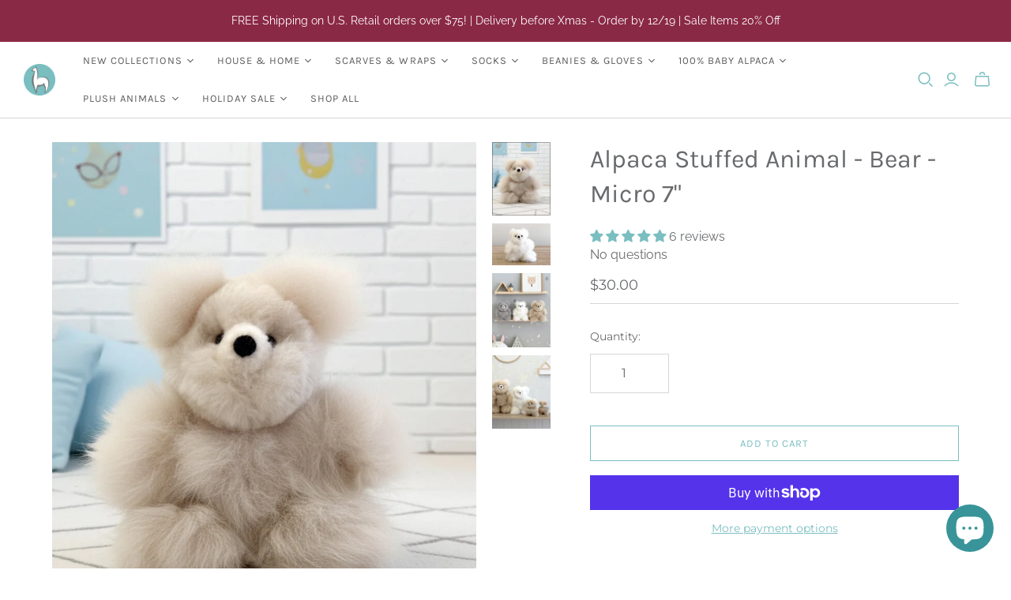

--- FILE ---
content_type: text/javascript
request_url: https://limits.minmaxify.com/shupaca-wholesale-alpaca.myshopify.com?v=117&r=20240528234942
body_size: 9574
content:
!function(a){if(!a.minMaxify&&-1==location.href.indexOf("checkout.shopify")){var t=a.minMaxifyContext||{},e=a.minMaxify={shop:"shupaca-wholesale-alpaca.myshopify.com",cart:null,cartLoadTryCount:0,customer:t.customer,feedback:function(a){if(0!=i.search(/\/(account|password|checkouts|cache|\d+\/)/)){var t=new XMLHttpRequest;t.open("POST","https://admin.minmaxify.com/report"),t.send(location.protocol+"//"+e.shop+i+"\n"+a)}},guarded:function(a,t){return function(){try{var i=t&&t.apply(this,arguments),n=a.apply(this,arguments);return t?n||i:n}catch(a){console.error(a);var r=a.toString();-1==r.indexOf("Maximum call stack")&&e.feedback("ex\n"+(a.stack||"")+"\n"+r)}}}},i=a.location.pathname;e.guarded((function(){var t,n,r,c,o,s=a.jQuery,l=a.document,m={btnCheckout:"[name=checkout],[href='/checkout'],[type=submit][value=Checkout],[onclick='window.location\\=\\'\\/checkout\\''],form[action='/checkout'] [type=submit],.checkout_button,form[action='/cart'] [type=submit].button-cart-custom,.btn-checkout,.checkout-btn,.button-checkout,.rebuy-cart__checkout-button,.gokwik-checkout",lblCheckout:"[name=checkout]",btnCartQtyAdjust:".cart-item-decrease,.cart-item-increase,.js--qty-adjuster,.js-qty__adjust,.minmaxify-quantity-button,.numberUpDown > *,.cart-item button.adjust,.cart-wrapper .quantity-selector__button,.cart .product-qty > .items,.cart__row [type=button],.cart-item-quantity button.adjust,.cart_items .js-change-quantity,.ajaxcart__qty-adjust,.cart-table-quantity button",divCheckout:".additional-checkout-buttons,.dynamic-checkout__content,.cart__additional_checkout,.additional_checkout_buttons,.paypal-button-context-iframe,.additional-checkout-button--apple-pay,.additional-checkout-button--google-pay",divDynaCheckout:"div.shopify-payment-button,.shopify-payment-button > div,#gokwik-buy-now",fldMin:"",fldQty:"input[name=quantity]",fldCartQty:"input[name^='updates['],.cart__qty-input,[data-cart-item-quantity]",btnCartDrawer:"a[href='/cart'],.js-drawer-open-right",btnUpdate:"[type=submit][name=update],.cart .btn-update"},u=0,p={name:""},f=2e4,d={NOT_VALID_MSG:"Order not valid",CART_UPDATE_MSG:"Cart needs to be updated",CART_AUTO_UPDATE:"Item Quantities in your Cart have been updated.  Please refresh:",CART_UPDATE_MSG2:'Cart contents have changed, you must click "Update cart" before proceeding.',VERIFYING_MSG:"Verifying",VERIFYING_EXPANDED:"Please wait while we verify your cart.",PREVENT_CART_UPD_MSG:"\n\n"};function h(){return(new Date).getTime()}Object.assign;function y(a,t){try{setTimeout(a,t||0)}catch(e){t||a()}}function g(a){return a?"string"==typeof a?l.querySelectorAll(a):a.nodeType?[a]:a:[]}function v(a,t){var e,i=g(a);if(i&&t)for(e=0;e<i.length;++e)t(i[e]);return i}function b(a,t){var e=a&&l.querySelector(a);if(e)return t?"string"==typeof t?e[t]:t(e):e}function x(a,t){if(s)return s(a).trigger(t);v(a,(function(a){a[t]()}))}function A(a,t,e){try{if(s)return s(a).on(t,e)}catch(a){}v(a,(function(a){a.addEventListener(t,e)}))}function S(a,t){var e=l.createElement("div");e.innerHTML=a;var i=e.childNodes;if(i){if(!t)return i[0];for(;i.length;)t.appendChild(i[0]);return 1}}function _(a){var t=a.target;try{return(t.closest||t.matches).bind(t)}catch(a){}}function M(){}e.showMessage=function(a){if(G())return(e.closePopup||M)(),!0;var t=L.messages||L.getMessages();if(++u,a&&(e.prevented=h()),!e.showPopup||!e.showPopup(t[0],t.slice(1))){for(var i="",n=0;n<t.length;++n)i+=t[n]+"\n";alert(i),r&&x(m.btnUpdate,"click")}return a&&(a.stopPropagation&&a.stopPropagation(),a.preventDefault&&a.preventDefault()),!1};var k='.minmaxify-p-bg { top: 0; left: 0; width: 100%; height: 100%; z-index: 2147483641; overflow: hidden; position: fixed; background: rgb(11, 11, 11, 0.8); opacity: 0.2; } .minmaxify-p-bg.minmaxify-a { transition: opacity 0.15s ease-out; opacity: 1; display: block; } \n.minmaxify-p-wrap { top: 0; left: 0; width: 100%; height: 100%; display: table; z-index: 2147483642; position: fixed; outline: none !important; -webkit-backface-visibility: hidden; pointer-events: none; }\n.minmaxify-p-wrap > div { display: table-cell; vertical-align: middle; }\n.minmaxify-p { opacity: .5; color: black; background-color: white; padding: 18px; max-width: 500px; margin: 18px auto; width: calc(100% - 36px); pointer-events: auto; border: solid white 1px; overflow: auto; max-height: 95vh; } .minmaxify-p.minmaxify-a { opacity: 1; transition: all 0.25s ease-in; border-width: 0px; }\n.minmaxify-ok { display: inline-block; padding: 8px 20px; margin: 0; line-height: 1.42; text-decoration: none; text-align: center; vertical-align: middle; white-space: nowrap; border: 1px solid transparent; border-radius: 2px; font-family: "Montserrat","HelveticaNeue","Helvetica Neue",sans-serif; font-weight: 400;font-size: 14px;text-transform: uppercase;transition:background-color 0.2s ease-out;background-color: #7abdc0; color: white; min-width: unset; }\n.minmaxify-ok:after { content: "OK"; }\n.minmaxify-close { font-style: normal; font-size: 28px; font-family: Arial, Baskerville, monospace; overflow: visible; background: transparent; border: 0; -webkit-appearance: none; display: block; outline: none; padding: 0 0 0 10px; box-shadow: none; margin-top: -10px; opacity: .65; }\n.minmaxify-p button { user-select: none; -webkit-user-select: none; cursor: pointer; float:right; width: unset; }\n.minmaxify-close:hover, .minmaxify-close:focus { opacity: 1; }\n.minmaxify-p ul { padding-left: 2rem; margin-bottom: 2rem; }';function w(a){if(d.locales){var t=(d.locales[e.locale]||{})[a];if(void 0!==t)return t}return d[a]}var C,T={messages:[w("VERIFYING_EXPANDED")],equalTo:function(a){return this===a}},L=T;function O(a){return t?t.getItemLimits(e,a):{}}function I(){return t}function G(){return L.isOk&&!r&&I()||"force"==L.isOk||n}function E(){location.pathname!=i&&(i=location.pathname);try{if(I()&&!n){!function(){var a=e.cart&&e.cart.items;if(!a)return;v(m.fldCartQty,(function(t){for(var e=0;e<a.length;++e){var i=a[e],n=t.dataset;if(i.key==n.lineId||t.id&&-1!=t.id.search(new RegExp("updates(_large)?_"+i.id,"i"))||n.index==e+1){var r=O(i);r.min>1&&!r.combine&&(t.min=r.min),r.max&&(t.max=r.max),r.multiple&&!r.combine&&(t.step=r.multiple);break}}}))}(),v(m.divDynaCheckout,(function(a){a.style.display="none"}));var t=function(t){var e,n;if(!e){if(!n)try{n=decodeURIComponent(i||location.href||"")}catch(a){n=""}if(!((n=n.split("/")).length>2&&"products"==n[n.length-2]))return;e=n[n.length-1]}var r=(a.ShopifyAnalytics||{}).meta||{},c={handle:e,sku:""},o=r.product,s=r.selectedVariantId;if(!o){var l=b("#ProductJson-product-template");if(l)try{o=l._product||JSON.parse(l.dataset.product||l.textContent)}catch(a){}}if(o){c.product_description=o.description,c.product_type=o.type,c.vendor=o.vendor,c.price=o.price,c.product_title=o.title,c.product_id=o.id;var m=o.variants||[],u=m.length;if(s||1==u)for(var p=0;p<u;++p){var f=m[p];if(1==u||f.id==s){c.variant_title=f.public_title,c.sku=f.sku,c.grams=f.weight,c.price=f.price||o.price,c.variant_id=f.id,c.name=f.name,c.product_title||(c.product_title=f.name);break}}}return c}();if(t){var r=b(m.fldQty);!function(t,e){function i(a,t){if(arguments.length<2)return e.getAttribute(a);null==t?e.removeAttribute(a):e.setAttribute(a,t)}var n=t.max||void 0,r=t.multiple,c=t.min;if((a.minmaxifyDisplayProductLimit||M)(t),e){var o=i("mm-max"),s=i("mm-step"),l=i("mm-min"),m=parseInt(e.max),u=parseInt(e.step),p=parseInt(e.min);stockMax=parseInt(i("mm-stock-max")),val=parseInt(e.value),(c!=l||c>p)&&((l?val==l||val==p:!val||val<c)&&(e.value=c),!t.combine&&c>1?i("min",c):l&&i("min",1),i("mm-min",c)),isNaN(stockMax)&&!o&&(stockMax=parseInt(i("data-max-quantity")||i("max")),i("mm-stock-max",stockMax)),!isNaN(stockMax)&&n&&n>stockMax&&(n=stockMax),(n!=o||isNaN(m)||m>n)&&(n?i("max",n):o&&i("max",null),i("mm-max",n)),(r!=s||r>1&&u!=r)&&(t.combine?s&&i("step",null):i("step",r),i("mm-step",r))}}(O(t),r)}}}catch(a){console.error(a)}return P(),N(),!0}function P(a,t,e){b(m.lblCheckout,(function(i){var n=null===a?i.minMaxifySavedLabel:a;i.minMaxifySavedLabel||(i.minMaxifySavedLabel=i.value||(i.innerText||i.textContent||"").trim()),void 0!==n&&(i.value=n);var r=i.classList;r&&t&&r.add(t),r&&e&&r.remove(e)}))}function R(a){"start"==a?(P(w("VERIFYING_MSG"),"btn--loading"),c||(c=h(),f&&y((function(){c&&h()-c>=f&&(D()&&e.feedback("sv"),L={isOk:"force"},R("stop"))}),f))):"stop"==a?(P(L.isOk?null:w("NOT_VALID_MSG"),0,"btn--loading"),c=0,(e.popupShown||M)()&&e.showMessage()):"changed"==a&&P(w("CART_UPDATE_MSG")),N()}function N(){v(m.divCheckout,(function(a){var t=a.style;G()?a.mm_hidden&&(t.display=a.mm_hidden,a.mm_hidden=!1):"none"!=t.display&&(a.mm_hidden=t.display||"block",t.display="none")})),(a.minmaxifyDisplayCartLimits||M)(!n&&L,r)}function q(i){null==e.cart&&(e.cart=(a.Shopify||{}).cart||null);var n=e.cart&&e.cart.item_count&&(i||!u&&D());(E()||n||i)&&(I()&&e.cart?(L=t.validateCart(e),R("stop"),n&&((C={isOk:!0})&&!L.isOk&&!L.equalTo(C)&&l.body?e.showMessage():!u&&D()&&y(e.showMessage,100)),C=L):(L=T,R("start"),e.cart||j()))}function D(){return 0==i.indexOf("/cart")}function U(a,t,i,n){if(t&&"function"==typeof t.search&&4==a.readyState&&"blob"!=a.responseType){var c,o;try{if(200!=a.status)"POST"==i&&r&&-1!=t.search(/\/cart(\/update|\/change|\/clear|\.js)/)&&(r=!1,q());else{if("GET"==i&&-1!=t.search(/\/cart($|\.js|\.json|\?view=)/)&&-1==t.search(/\d\d\d/))return;var s=(c=a.response||a.responseText||"").indexOf&&c.indexOf("{")||0;-1!=t.search(/\/cart(\/update|\/change|\/clear|\.js)/)||"/cart"==t&&0==s?(-1!=t.indexOf("callback=")&&c.substring&&(c=c.substring(s,c.length-1)),o=e.handleCartUpdate(c,-1!=t.indexOf("cart.js")?"get":"update",n)):-1!=t.indexOf("/cart/add")?o=e.handleCartUpdate(c,"add",n):"GET"!=i||D()&&"/cart"!=t||(q(),o=1)}}catch(a){if(!c||0==a.toString().indexOf("SyntaxError"))return;console.error(a),e.feedback("ex\n"+(a.stack||"")+"\n"+a.toString()+"\n"+t)}o&&Q()}}function Q(){for(var a=500;a<=2e3;a+=500)y(E,a)}function j(){var a=new XMLHttpRequest,t="/cart.js?_="+h();a.open("GET",t),a.mmUrl=null,a.onreadystatechange=function(){U(a,t)},a.send(),y((function(){null==e.cart&&e.cartLoadTryCount++<60&&j()}),5e3+500*e.cartLoadTryCount)}e.getLimitsFor=O,e.checkLimits=G,e.onChange=e.guarded((function(){R("changed"),r=!0,L=D()&&b(m.btnUpdate)?{messages:[w("CART_AUTO_UPDATE")]}:{messages:[w("CART_UPDATE_MSG2")]},N()})),a.getLimits=q,a.mmIsEnabled=G,e.handleCartUpdate=function(a,t,i){"string"==typeof a&&(a=JSON.parse(a));var n="get"==t&&JSON.stringify(a);if("get"!=t||o!=n){if("update"==t)e.cart=a;else if("add"!=t){if(i&&!a.item_count&&e.cart)return;e.cart=a}else{var c=a.items||[a];a=e.cart;for(var s=0;s<c.length;++s){var l=c[s];a&&a.items||(a=e.cart={total_price:0,total_weight:0,items:[],item_count:0}),a.total_price+=l.line_price,a.total_weight+=l.grams*l.quantity,a.item_count+=l.quantity;for(var m=0;m<a.items.length;++m){var u=a.items[m];if(u.id==l.id){a.total_price-=u.line_price,a.total_weight-=u.grams*u.quantity,a.item_count-=u.quantity,a.items[m]=l,l=0;break}}l&&a.items.unshift(l)}n=JSON.stringify(a)}return o=n,r=!1,q(!0),1}if(!L.isOk)return E(),1};var B,V=a.XMLHttpRequest.prototype,H=V.open,W=V.send;function F(){s||(s=a.jQuery);var t=a.Shopify||{},i=t.shop||location.host;if(p=t.theme||p,n=!1,l.getElementById("minmaxify_disable")||i!=e.shop)n=!0;else{e.locale=t.locale,E(),function(a,t,i,n){v(a,(function(a){if(!a["mmBound_"+t]){a["mmBound_"+t]=!0;var r=a["on"+t];r&&n?a["on"+t]=e.guarded((function(a){!1!==i()?r.apply(this,arguments):a.preventDefault()})):A(a,t,e.guarded(i))}}))}(m.btnCartDrawer,"click",Q),e.showPopup||S('<style type="text/css" minmaxify>'+k+"</style>",l.head)&&(e.showPopup=function(a,t){for(var i='<button title="Close (Esc)" type="button" class="minmaxify-close" aria-label="Close">&times;</button>'+a.replace(new RegExp("\n","g"),"<br/>")+"<ul>",n=0;n<t.length;++n){var r=t[n];r&&(i+="<li>"+r+"</li>")}i+='</ul><div><button class="minmaxify-ok"></button><div style="display:table;clear:both;"></div></div>';var c=b("div.minmaxify-p");if(c)c.innerHtml=i;else{var o=document.body;o.insertBefore(S("<div class='minmaxify-p-bg'></div>"),o.firstChild),o.insertBefore(S("<div class='minmaxify-p-wrap'><div><div role='dialog' aria-modal='true' aria-live='assertive' tabindex='1' class='minmaxify-p'>"+i+"</div></div></div>"),o.firstChild),A(".minmaxify-ok","click",(function(){e.closePopup(1)})),A(".minmaxify-close, .minmaxify-p-bg","click",(function(){e.closePopup()})),y(v.bind(e,".minmaxify-p-bg, .minmaxify-p",(function(a){a.classList.add("minmaxify-a")})))}return 1},e.closePopup=function(a){v(".minmaxify-p-wrap, .minmaxify-p-bg",(function(a){a.parentNode.removeChild(a)})),r&&a&&x(m.btnUpdate,"click")},e.popupShown=function(){return g("div.minmaxify-p").length},l.addEventListener("keyup",(function(a){27===a.keyCode&&e.closePopup()}))),K();var c=document.getElementsByTagName("script");for(let a=0;a<c.length;++a){var o=c[a];o.src&&-1!=o.src.indexOf("trekkie.storefront")&&!o.minMaxify&&(o.minMaxify=1,o.addEventListener("load",K))}}}function K(){var t=a.trekkie||(a.ShopifyAnalytics||{}).lib||{},i=t.track;i&&!i.minMaxify&&(t.track=function(a){return"Viewed Product Variant"==a&&y(E),i.apply(this,arguments)},t.track.minMaxify=1,t.ready&&(t.ready=e.guarded(q,t.ready)));var n=a.subscribe;"function"!=typeof n||n.mm_quTracked||(n.mm_quTracked=1,n("quantity-update",e.guarded(E)))}if(e.initCartValidator=e.guarded((function(a){t||(t=a,n||q(!0))})),!e.customer||-1==(e.customer.tags||[]).indexOf("Wholesale"))return n=!0;V.open=function(a,t,e,i,n){return this.mmMethod=a,this.mmUrl=t,H.apply(this,arguments)},V.send=function(a){var t=this;return t.addEventListener?t.addEventListener("readystatechange",(function(a){U(t,t.mmUrl,t.mmMethod)})):t.onreadystatechange=e.guarded((function(){U(t,t.mmUrl)}),t.onreadystatechange),W.apply(t,arguments)},(B=a.fetch)&&!B.minMaxify&&(a.fetch=function(a,t){var i,n=(t||a||{}).method||"GET";return i=B.apply(this,arguments),-1!=(a=((a||{}).url||a||"").toString()).search(/\/cart(\/|\.js)/)&&(i=i.then((function(t){try{var i=e.guarded((function(e){t.readyState=4,t.responseText=e,U(t,a,n,!0)}));t.ok?t.clone().text().then(i):i()}catch(a){}return t}))),i},a.fetch.minMaxify=1),l.addEventListener("click",e.guarded((function(a){var t=_(a);if(t){if(t(m.btnCheckout))return e.showMessage(a);t(m.btnCartQtyAdjust)&&e.onChange(a)}})),!0),l.addEventListener("keydown",e.guarded((function(a){_(a)}))),l.addEventListener("change",e.guarded((function(a){var t=_(a);t&&t(m.fldCartQty)&&e.onChange(a)}))),l.addEventListener("DOMContentLoaded",e.guarded((function(){F(),n||(D()&&y(q),(a.booster||a.BoosterApps)&&s&&s.fn.ajaxSuccess&&s(l).ajaxSuccess((function(a,t,e){e&&U(t,e.url,e.type)})))}))),F()}))()}}(window),function(){function a(a,t,e,i){this.cart=t||{},this.opt=a,this.customer=e,this.messages=[],this.locale=i}a.prototype={recalculate:function(a){this.isOk=!0,this.messages=!a&&[];var t=this.cart._subtotal=Number(this.cart.total_price||0)/100,e=this.opt.overridesubtotal;if(!(e>0&&t>e)){for(var i=0,n=this.cart.items||[],r=0;r<n.length;r++)i+=Number(n[r].quantity);this.cart._totalQuantity=i,this.addMsg("INTRO_MSG"),this._doSubtotal(),this._doItems(),this._doQtyTotals(),this._doWeight()}},getMessages:function(){return this.messages||this.recalculate(),this.messages},addMsg:function(a,t){if(!this.messages)return;const e=this.opt.messages;var i=e[a];if(e.locales&&this.locale){var n=(e.locales[this.locale]||{})[a];void 0!==n&&(i=n)}i&&(i=this._fmtMsg(unescape(i),t)),this.messages.push(i)},equalTo:function(a){if(this.isOk!==a.isOk)return!1;var t=this.getMessages(),e=a.messages||a.getMessages&&a.getMessages()||[];if(t.length!=e.length)return!1;for(var i=0;i<t.length;++i)if(t[i]!==e[i])return!1;return!0},_doSubtotal:function(){var a=this.cart._subtotal,t=this.opt.minorder,e=this.opt.maxorder;a<t&&(this.addMsg("MIN_SUBTOTAL_MSG"),this.isOk=!1),e>0&&a>e&&(this.addMsg("MAX_SUBTOTAL_MSG"),this.isOk=!1)},_doWeight:function(){var a=Number(this.cart.total_weight||0),t=this.opt.weightmin,e=this.opt.weightmax;a<t&&(this.addMsg("MIN_WEIGHT_MSG"),this.isOk=!1),e>0&&a>e&&(this.addMsg("MAX_WEIGHT_MSG"),this.isOk=!1)},checkGenericLimit:function(a,t,e){if(!(a.quantity<t.min&&(this.addGenericError("MIN",a,t,e),e)||t.max&&a.quantity>t.max&&(this.addGenericError("MAX",a,t,e),e)||t.multiple>1&&a.quantity%t.multiple>0&&(this.addGenericError("MULT",a,t,e),e))){var i=a.line_price/100;void 0!==t.minAmt&&i<t.minAmt&&(this.addGenericError("MIN_SUBTOTAL",a,t,e),e)||t.maxAmt&&i>t.maxAmt&&this.addGenericError("MAX_SUBTOTAL",a,t,e)}},addGenericError:function(a,t,e,i){var n={item:t};i?(a="PROD_"+a+"_MSG",n.itemLimit=e,n.refItem=i):(a="GROUP_"+a+"_MSG",n.groupLimit=e),this.addMsg(a,n),this.isOk=!1},_buildLimitMaps:function(){var a=this.opt,t=a.items||[];a.bySKU={},a.byId={},a.byHandle={};for(var e=0;e<t.length;++e){var i=t[e];i.sku?a.bySKU[i.sku]=i:(i.h&&(a.byHandle[i.h]=i),i.id&&(a.byId[i.id]=i))}},_doItems:function(){var a,t=this.cart.items||[],e={},i={},n=this.opt;n.byHandle||this._buildLimitMaps(),(n.itemmin||n.itemmax||n.itemmult)&&(a={min:n.itemmin,max:n.itemmax,multiple:n.itemmult});for(var r=0;r<t.length;r++){var c=t[r],o=this.getCartItemKey(c),s=e[o],l=i[c.handle];s?(s.quantity+=c.quantity,s.line_price+=c.line_price):s=e[o]={ref:c,quantity:c.quantity,line_price:c.line_price,limit:this._getIndividualItemLimit(c)},l?(l.quantity+=c.quantity,l.line_price+=c.line_price):l=i[c.handle]={ref:c,quantity:c.quantity,line_price:c.line_price,limit:s.limit}}for(var m in e){if(c=e[m])((u=c.limit||c.limitRule)&&!u.combine||a)&&this.checkGenericLimit(c,u||a,c.ref)}for(var m in i){var u;if(c=i[m])(u=c.limit||c.limitRule)&&u.combine&&this.checkGenericLimit(c,u,c.ref)}},getCartItemKey:function(a){var t=a.handle;return t+=a.sku||a.variant_id},getCartItemIds:function(a){var t={handle:a.handle||"",product_id:a.product_id,sku:a.sku},e=t.handle.indexOf(" ");return e>0&&(t.sku=t.handle.substring(e+1),t.handle=t.handle.substring(0,e)),t},_getIndividualItemLimit:function(a){var t=this.opt,e=this.getCartItemIds(a);return t.bySKU[e.sku]||t.byId[e.product_id]||t.byHandle[e.handle]},getItemLimit:function(a){var t=this.opt;if(!t)return{};void 0===t.byHandle&&this._buildLimitMaps();var e=this._getIndividualItemLimit(a);return e||(e={min:t.itemmin,max:t.itemmax,multiple:t.itemmult}),e},calcItemLimit:function(a){var t=this.getItemLimit(a);(t={max:t.max||0,multiple:t.multiple||1,min:t.min,combine:t.combine}).min||(t.min=t.multiple);var e=this.opt.maxtotalitems||0;return(!t.max||e&&e<t.max)&&(t.max=e),t},_doQtyTotals:function(){var a=this.opt.maxtotalitems,t=this.opt.mintotalitems,e=this.opt.multtotalitems,i=this.cart._totalQuantity;0!=a&&i>a&&(this.addMsg("TOTAL_ITEMS_MAX_MSG"),this.isOk=!1),i<t&&(this.addMsg("TOTAL_ITEMS_MIN_MSG"),this.isOk=!1),e>1&&i%e>0&&(this.addMsg("TOTAL_ITEMS_MULT_MSG"),this.isOk=!1)},_fmtMsg:function(a,t){var e,i,n,r=this;return a.replace(/\{\{\s*(.*?)\s*\}\}/g,(function(a,c){try{e||(e=r._getContextMsgVariables(t)||{});var o=e[c];return void 0!==o?o:i||(i=e,r._setGeneralMsgVariables(i),void 0===(o=i[c]))?(n||(n=r._makeEvalFunc(e)),n(c)):o}catch(a){return'"'+a.message+'"'}}))},formatMoney:function(a){var t=this.opt.moneyFormat;if(void 0!==t){try{a=a.toLocaleString()}catch(a){}t&&(a=t.replace(/{{\s*amount[a-z_]*\s*}}/,a))}return a},_getContextMsgVariables(a){if(a){var t,e;if(a.itemLimit){var i=a.item,n=a.refItem||i,r=a.itemLimit;t={item:n,ProductQuantity:i.quantity,ProductName:r.combine&&r.name?unescape(r.name):n.title,GroupTitle:r.title,ProductMinQuantity:r.min,ProductMaxQuantity:r.max,ProductQuantityMultiple:r.multiple},e=[["ProductAmount",Number(i.line_price)/100],["ProductMinAmount",r.minAmt],["ProductMaxAmount",r.maxAmt]]}if(a.groupLimit){i=a.item,n=a.refItem||i,r=a.groupLimit;t={item:n,GroupQuantity:i.quantity,GroupTitle:r.title,GroupMinQuantity:r.min,GroupMaxQuantity:r.max,GroupQuantityMultiple:r.multiple},e=[["GroupAmount",Number(i.line_price)/100],["GroupMinAmount",r.minAmt],["GroupMaxAmount",r.maxAmt]]}if(t){for(var c=0;c<e.length;c++){const a=e[c];isNaN(a[1])||Object.defineProperty(t,a[0],{get:this.formatMoney.bind(this,a[1])})}return t}}},_setGeneralMsgVariables:function(a){var t=this.cart,e=this.opt;a.CartWeight=Number(t.total_weight||0),a.CartMinWeight=e.weightmin,a.CartMaxWeight=e.weightmax,a.CartQuantity=t._totalQuantity,a.CartMinQuantity=e.mintotalitems,a.CartMaxQuantity=e.maxtotalitems,a.CartQuantityMultiple=e.multtotalitems;for(var i=[["CartAmount",t._subtotal],["CartMinAmount",e.minorder],["CartMaxAmount",e.maxorder]],n=0;n<i.length;n++){const t=i[n];isNaN(t[1])||Object.defineProperty(a,t[0],{get:this.formatMoney.bind(this,t[1])})}},_makeEvalFunc:function(a){return new Function("_expr","with(this) return eval(_expr)").bind(a)}};var t={messages:{INTRO_MSG:'<span style="face:Karla;  color:#686A6D; font-weight:bold;"> SHUPACA WHOLESALE REQUIREMENTS: </span>\n<span style="face:Karla;  color:#686A6D;"> Brushed, Artisanal and 100% Baby Scarves Require Min (2) </span>\n<span style="face:Karla;  color:#686A6D;"> $300 Minimum Order </span>\n\n<span style="face:Karla;  color:#7abdc0; font-size:10pt;"> (Please update the following items:)</span>\n\n',PROD_MIN_MSG:'<span style="face:Karla;  color:#686A6D; "> {{ProductName}}: {{ProductMinQuantity}} (min) </span>',PROD_MAX_MSG:"{{ProductName}}: Must have at most {{ProductMaxQuantity}} of this item.",PROD_MULT_MSG:"{{ProductName}}: Quantity must be a multiple of {{ProductQuantityMultiple}}."},items:[{min:2,name:"Alpaca%20Reversible%20Scarf%20-%20Ash%20Rose",h:"reversible-alpaca-scarf-ash-rose"},{min:2,name:"Alpaca%20Reversible%20Scarf%20-%20Autumn",h:"reversible-alpaca-scarf-autumn"},{min:2,name:"Alpaca%20Reversible%20Scarf%20-%20Dusty%20Coral",h:"reversible-alpaca-scarf-dusty-coral"},{min:2,name:"Alpaca%20Reversible%20Scarf%20-%20Ether",h:"reversible-alpaca-scarf-ether"},{min:2,name:"Alpaca%20Reversible%20Scarf%20-%20Guacamole",h:"reversible-alpaca-scarf-guacamole"},{min:2,name:"Alpaca%20Reversible%20Scarf%20-%20Jet%20Stream",h:"reversible-alpaca-scarf-jet-stream"},{min:2,name:"Alpaca%20Reversible%20Scarf%20-%20Lentil%20Sprout",h:"reversible-alpaca-scarf-lentil-sprout"},{min:2,name:"Alpaca%20Reversible%20Scarf%20-%20Moon%20Indigo",h:"reversible-alpaca-scarf-moon-indigo"},{min:2,name:"Alpaca%20Reversible%20Scarf%20-%20Old%20Leather",h:"reversible-alpaca-scarf-old-leather"},{min:2,name:"Alpaca%20Reversible%20Scarf%20-%20Peach%20Bloom",h:"reversible-alpaca-scarf-peach-bloom"},{min:2,name:"Alpaca%20Reversible%20Scarf%20-%20Porpoise",h:"reversible-alpaca-scarf-porpoise"},{min:2,name:"Alpaca%20Reversible%20Scarf%20-%20Rhubarb",h:"reversible-alpaca-scarf-rhubarb"},{min:2,name:"Alpaca%20Reversible%20Scarf%20-%20Tahitan%20Tide",h:"reversible-alpaca-scarf-tahitan-tide"},{min:2,name:"Alpaca%20Reversible%20Scarf%20-%20Tawny%20Olive",h:"reversible-alpaca-scarf-tawny-olive"},{min:2,name:"Alpaca%20Reversible%20Scarf%20-%20Tradewinds",h:"reversible-alpaca-scarf-tradewinds"},{min:2,name:"Alpaca%20Reversible%20Scarf%20-%20Wet%20Weather",h:"reversible-alpaca-scarf-wet-weather"},{min:2,name:"Alpaca%20Reversible%20Scarf%20-%20Wild%20Aster",h:"reversible-alpaca-scarf-wild-aster"},{min:2,name:"Alpaca%20Scarf%20-%20Acai",h:"alpaca-scarf-acai"},{min:2,name:"Alpaca%20Scarf%20-%20Agave",h:"alpaca-scarf-agave"},{min:2,name:"Alpaca%20Scarf%20-%20Alabaster",h:"alpaca-scarf-alabaster"},{min:2,name:"Alpaca%20Scarf%20-%20Amethyst",h:"alpaca-scarf-amethyst"},{min:2,name:"Alpaca%20Scarf%20-%20Argillite",h:"alpaca-scarf-argillite"},{min:2,name:"Alpaca%20Scarf%20-%20Barley",h:"alpaca-scarf-barley"},{min:2,name:"Alpaca%20Scarf%20-%20Black%20Pearl",h:"alpaca-scarf-black-pearl"},{min:2,name:"Alpaca%20Scarf%20-%20Blue-Tini",h:"alpaca-scarf-blue-tini"},{min:2,name:"Alpaca%20Scarf%20-%20Blue%20Agave",h:"alpaca-scarf-blue-agave"},{min:2,name:"Alpaca%20Scarf%20-%20Cabaret",h:"alpaca-scarf-cabaret"},{min:2,name:"Alpaca%20Scarf%20-%20Calypso",h:"alpaca-scarf-calypso"},{min:2,name:"Alpaca%20Scarf%20-%20Canela",h:"alpaca-scarf-canela"},{min:2,name:"Alpaca%20Scarf%20-%20Carnival",h:"alpaca-scarf-carnival"},{min:2,name:"Alpaca%20Scarf%20-%20Carrera%20-%20Mint",h:"alpaca-scarf-carrera-mint"},{min:2,name:"Alpaca%20Scarf%20-%20Carrera%20-%20Moonlight",h:"alpaca-carrera-scarf-moonlight"},{min:2,name:"Alpaca%20Scarf%20-%20Champagne",h:"alpaca-scarf-champagne"},{min:2,name:"Alpaca%20Scarf%20-%20Charcoal",h:"alpaca-scarf-charcoal"},{min:2,name:"Alpaca%20Scarf%20-%20Chocolate%20Mint",h:"alpaca-scarf-chocolate-mint"},{min:2,name:"Alpaca%20Scarf%20-%20Clay%20Canyon",h:"alpaca-scarf-clay-canyon"},{min:2,name:"Alpaca%20Scarf%20-%20Coal%20Fire",h:"alpaca-scarf-coal-fire"},{min:2,name:"Alpaca%20Scarf%20-%20Cobalt%20Blue",h:"alpaca-scarf-cobalt-blue"},{min:2,name:"Alpaca%20Scarf%20-%20Confetti",h:"alpaca-scarf-confetti"},{min:2,name:"Alpaca%20Scarf%20-%20Coriander",h:"alpaca-scarf-coriander"},{min:2,name:"Alpaca%20Scarf%20-%20Cosmic%20Berry",h:"alpaca-scarf-cosmic-berry"},{min:2,name:"Alpaca%20Scarf%20-%20Dahlia",h:"alpaca-scarf-dahlia"},{min:2,name:"Alpaca%20Scarf%20-%20Decadent%20Plum",h:"alpaca-scarf-decadent-plum"},{min:2,name:"Alpaca%20Scarf%20-%20Denali",h:"alpaca-scarf-denali"},{min:2,name:"Alpaca%20Scarf%20-%20Desert%20Sand",h:"alpaca-scarf-desert-sand"},{min:2,name:"Alpaca%20Scarf%20-%20Emerald",h:"alpaca-scarf-emerald"},{min:2,name:"Alpaca%20Scarf%20-%20Eucalyptus",h:"alpaca-scarf-eucalyptus"},{min:2,name:"Alpaca%20Scarf%20-%20Fig%20Tree",h:"alpaca-scarf-fig-tree"},{min:2,name:"Alpaca%20Scarf%20-%20Forest%20Moss",h:"alpaca-scarf-forest-moss"},{min:2,name:"Alpaca%20Scarf%20-%20Gardenia",h:"alpaca-scarf-gardenia"},{min:2,name:"Alpaca%20Scarf%20-%20Golden%20Green",h:"alpaca-scarf-golden-green"},{min:2,name:"Alpaca%20Scarf%20-%20Granite",h:"alpaca-scarf-granite"},{min:2,name:"Alpaca%20Scarf%20-%20Guava",h:"alpaca-scarf-guava"},{min:2,name:"Alpaca%20Scarf%20-%20Honeysuckle",h:"alpaca-scarf-honeysuckle"},{min:2,name:"Alpaca%20Scarf%20-%20Indigo",h:"alpaca-scarf-indigo"},{min:2,name:"Alpaca%20Scarf%20-%20Jubilee",h:"alpaca-scarf-jubilee"},{min:2,name:"Alpaca%20Scarf%20-%20Juniper%20Berry",h:"alpaca-scarf-juniper-berry"},{min:2,name:"Alpaca%20Scarf%20-%20Lilac",h:"alpaca-scarf-lilac"},{min:2,name:"Alpaca%20Scarf%20-%20Lotus",h:"alpaca-scarf-lotus"},{min:2,name:"Alpaca%20Scarf%20-%20Mango-Mosa",h:"alpaca-scarf-mango-mosa"},{min:2,name:"Alpaca%20Scarf%20-%20Metro",h:"alpaca-scarf-metro"},{min:2,name:"Alpaca%20Scarf%20-%20Midnight%20Turquoise",h:"alpaca-scarf-midnight-turquoise"},{min:2,name:"Alpaca%20Scarf%20-%20Moonlight%20Blue",h:"alpaca-scarf-moonlight-blue"},{min:2,name:"Alpaca%20Scarf%20-%20Moroccan%20Mint",h:"alpaca-scarf-moroccan-mint"},{min:2,name:"Alpaca%20Scarf%20-%20Neptune",h:"alpaca-scarf-neptune"},{min:2,name:"Alpaca%20Scarf%20-%20Obsidian",h:"alpaca-scarf-obsidian"},{min:2,name:"Alpaca%20Scarf%20-%20Peacock",h:"alpaca-scarf-peacock"},{min:2,name:"Alpaca%20Scarf%20-%20Polar%20Drift",h:"alpaca-scarf-polar-drift"},{min:2,name:"Alpaca%20Scarf%20-%20Pomegranate",h:"alpaca-scarf-pomegranate"},{min:2,name:"Alpaca%20Scarf%20-%20Quarry",h:"alpaca-scarf-quarry"},{min:2,name:"Alpaca%20Scarf%20-%20Ruby",h:"alpaca-scarf-ruby"},{min:2,name:"Alpaca%20Scarf%20-%20Sand%20Dune",h:"alpaca-scarf-sand-dune"},{min:2,name:"Alpaca%20Scarf%20-%20Sapphire%20Red",h:"alpaca-scarf-sapphire-red"},{min:2,name:"Alpaca%20Scarf%20-%20Seagrass",h:"alpaca-scarf-seagrass"},{min:2,name:"Alpaca%20Scarf%20-%20Sedona",h:"alpaca-scarf-sedona"},{min:2,name:"Alpaca%20Scarf%20-%20Shale",h:"alpaca-scarf-shale"},{min:2,name:"Alpaca%20Scarf%20-%20Sierra",h:"alpaca-scarf-sierra"},{min:2,name:"Alpaca%20Scarf%20-%20Tiger%20Lily",h:"alpaca-scarf-tiger-lily"},{min:2,name:"Alpaca%20Scarf%20-%20Tobacco",h:"alpaca-scarf-tobacco"},{min:2,name:"Alpaca%20Scarf%20-%20Topaz",h:"alpaca-scarf-topaz"},{min:2,name:"Alpaca%20Scarf%20-%20Travertine",h:"alpaca-scarf-travertine"},{min:2,name:"Alpaca%20Scarf%20-%20Tuscan%20Teal",h:"alpaca-scarf-tuscan-teal"},{min:2,name:"Alpaca%20Scarf%20-%20Uva",h:"alpaca-scarf-uva"},{min:2,name:"Alpaca%20Scarf%20-%20Vineyard",h:"alpaca-scarf-vineyard"},{min:2,name:"Alpaca%20Scarf%20-%20Wild%20Wasabi",h:"alpaca-scarf-wild-wasabi"},{min:2,name:"Alpaca%20Scarf%20-%20Woodrose",h:"alpaca-scarf-woodrose"}],groups:[],rules:[],moneyFormat:"${{amount}}"},e={apiVer:[1,0],validateCart:function(a){var t=this.instantiate(a);return t.recalculate(),t},getItemLimits:function(a,t){return this.instantiate(a).calcItemLimit(t)},instantiate:function(e){return new a(t,e.cart,e.customer,e.locale)}};minMaxify.initCartValidator(e)}();

--- FILE ---
content_type: text/javascript
request_url: https://shupaca.com/cdn/shop/t/83/assets/plugins.js?v=79646608729114258551753485622
body_size: 3969
content:
(function(t,e){typeof exports=="object"?module.exports=e():typeof define=="function"&&define.amd?define(e):t.Spinner=e()})(this,function(){"use strict";var t=["webkit","Moz","ms","O"],e={},i;function o(t2,e2){var i2=document.createElement(t2||"div"),o2;for(o2 in e2)i2[o2]=e2[o2];return i2}function n(t2){for(var e2=1,i2=arguments.length;e2<i2;e2++)t2.appendChild(arguments[e2]);return t2}var r=function(){var t2=o("style",{type:"text/css"});return n(document.getElementsByTagName("head")[0],t2),t2.sheet||t2.styleSheet}();function s(t2,o2,n2,s2){var a2=["opacity",o2,~~(t2*100),n2,s2].join("-"),f2=.01+n2/s2*100,l2=Math.max(1-(1-t2)/o2*(100-f2),t2),d2=i.substring(0,i.indexOf("Animation")).toLowerCase(),u2=d2&&"-"+d2+"-"||"";return e[a2]||(r.insertRule("@"+u2+"keyframes "+a2+"{0%{opacity:"+l2+"}"+f2+"%{opacity:"+t2+"}"+(f2+.01)+"%{opacity:1}"+(f2+o2)%100+"%{opacity:"+t2+"}100%{opacity:"+l2+"}}",r.cssRules.length),e[a2]=1),a2}function a(e2,i2){var o2=e2.style,n2,r2;if(o2[i2]!==void 0)return i2;for(i2=i2.charAt(0).toUpperCase()+i2.slice(1),r2=0;r2<t.length;r2++)if(n2=t[r2]+i2,o2[n2]!==void 0)return n2}function f(t2,e2){for(var i2 in e2)t2.style[a(t2,i2)||i2]=e2[i2];return t2}function l(t2){for(var e2=1;e2<arguments.length;e2++){var i2=arguments[e2];for(var o2 in i2)t2[o2]===void 0&&(t2[o2]=i2[o2])}return t2}function d(t2){for(var e2={x:t2.offsetLeft,y:t2.offsetTop};t2=t2.offsetParent;)e2.x+=t2.offsetLeft,e2.y+=t2.offsetTop;return e2}var u={lines:12,length:7,width:5,radius:10,rotate:0,corners:1,color:"#000",direction:1,speed:1,trail:100,opacity:1/4,fps:20,zIndex:2e9,className:"spinner",top:"auto",left:"auto",position:"relative"};function p(t2){if(typeof this=="undefined")return new p(t2);this.opts=l(t2||{},p.defaults,u)}p.defaults={},l(p.prototype,{spin:function(t2){this.stop();var e2=this,n2=e2.opts,r2=e2.el=f(o(0,{className:n2.className}),{position:n2.position,width:0,zIndex:n2.zIndex}),s2=n2.radius+n2.length+n2.width,a2,l2;if(t2&&(t2.insertBefore(r2,t2.firstChild||null),l2=d(t2),a2=d(r2),f(r2,{left:(n2.left=="auto"?l2.x-a2.x+(t2.offsetWidth>>1):parseInt(n2.left,10)+s2)+"px",top:(n2.top=="auto"?l2.y-a2.y+(t2.offsetHeight>>1):parseInt(n2.top,10)+s2)+"px"})),r2.setAttribute("role","progressbar"),e2.lines(r2,e2.opts),!i){var u2=0,p2=(n2.lines-1)*(1-n2.direction)/2,c2,h2=n2.fps,m=h2/n2.speed,y=(1-n2.opacity)/(m*n2.trail/100),g=m/n2.lines;(function v(){u2++;for(var t3=0;t3<n2.lines;t3++)c2=Math.max(1-(u2+(n2.lines-t3)*g)%m*y,n2.opacity),e2.opacity(r2,t3*n2.direction+p2,c2,n2);e2.timeout=e2.el&&setTimeout(v,~~(1e3/h2))})()}return e2},stop:function(){var t2=this.el;return t2&&(clearTimeout(this.timeout),t2.parentNode&&t2.parentNode.removeChild(t2),this.el=void 0),this},lines:function(t2,e2){var r2=0,a2=(e2.lines-1)*(1-e2.direction)/2,l2;function d2(t3,i2){return f(o(),{position:"absolute",width:e2.length+e2.width+"px",height:e2.width+"px",background:t3,boxShadow:i2,transformOrigin:"left",transform:"rotate("+~~(360/e2.lines*r2+e2.rotate)+"deg) translate("+e2.radius+"px,0)",borderRadius:(e2.corners*e2.width>>1)+"px"})}for(;r2<e2.lines;r2++)l2=f(o(),{position:"absolute",top:1+~(e2.width/2)+"px",transform:e2.hwaccel?"translate3d(0,0,0)":"",opacity:e2.opacity,animation:i&&s(e2.opacity,e2.trail,a2+r2*e2.direction,e2.lines)+" "+1/e2.speed+"s linear infinite"}),e2.shadow&&n(l2,f(d2("#000","0 0 4px #000"),{top:"2px"})),n(t2,n(l2,d2(e2.color,"0 0 1px rgba(0,0,0,.1)")));return t2},opacity:function(t2,e2,i2){e2<t2.childNodes.length&&(t2.childNodes[e2].style.opacity=i2)}});function c(){function t2(t3,e2){return o("<"+t3+' xmlns="urn:schemas-microsoft.com:vml" class="spin-vml">',e2)}r.addRule(".spin-vml","behavior:url(#default#VML)"),p.prototype.lines=function(e2,i2){var o2=i2.length+i2.width,r2=2*o2;function s2(){return f(t2("group",{coordsize:r2+" "+r2,coordorigin:-o2+" "+-o2}),{width:r2,height:r2})}var a2=-(i2.width+i2.length)*2+"px",l2=f(s2(),{position:"absolute",top:a2,left:a2}),d2;function u2(e3,r3,a3){n(l2,n(f(s2(),{rotation:360/i2.lines*e3+"deg",left:~~r3}),n(f(t2("roundrect",{arcsize:i2.corners}),{width:o2,height:i2.width,left:i2.radius,top:-i2.width>>1,filter:a3}),t2("fill",{color:i2.color,opacity:i2.opacity}),t2("stroke",{opacity:0}))))}if(i2.shadow)for(d2=1;d2<=i2.lines;d2++)u2(d2,-2,"progid:DXImageTransform.Microsoft.Blur(pixelradius=2,makeshadow=1,shadowopacity=.3)");for(d2=1;d2<=i2.lines;d2++)u2(d2);return n(e2,l2)},p.prototype.opacity=function(t3,e2,i2,o2){var n2=t3.firstChild;o2=o2.shadow&&o2.lines||0,n2&&e2+o2<n2.childNodes.length&&(n2=n2.childNodes[e2+o2],n2=n2&&n2.firstChild,n2=n2&&n2.firstChild,n2&&(n2.opacity=i2))}}var h=f(o("group"),{behavior:"url(#default#VML)"});return!a(h,"transform")&&h.adj?c():i=a(h,"animation"),p}),function(factory){if(typeof exports=="object")factory(require("jquery"),require("spin"));else if(typeof define=="function"&&define.amd)define(["jquery","spin"],factory);else{if(!window.Spinner)throw new Error("Spin.js not present");factory(window.jQuery,window.Spinner)}}(function($,Spinner){$.fn.spin=function(opts,color){return this.each(function(){var $this=$(this),data=$this.data();data.spinner&&(data.spinner.stop(),delete data.spinner),opts!==!1&&(opts=$.extend({color:color||$this.css("color")},$.fn.spin.presets[opts]||opts),data.spinner=new Spinner(opts).spin(this))})},$.fn.spin.presets={tiny:{lines:8,length:2,width:2,radius:3},small:{lines:8,length:4,width:3,radius:5},large:{lines:10,length:8,width:4,radius:8}}});/*! Copyright (c) 2013 Brandon Aaron (http://brandonaaron.net)
 * Licensed under the MIT License (LICENSE.txt).
 *
 * Thanks to: http://adomas.org/javascript-mouse-wheel/ for some pointers.
 * Thanks to: Mathias Bank(http://www.mathias-bank.de) for a scope bug fix.
 * Thanks to: Seamus Leahy for adding deltaX and deltaY
 *
 * Version: 3.1.3
 *
 * Requires: 1.2.2+
 */(function(factory){typeof define=="function"&&define.amd?define(["jquery"],factory):typeof exports=="object"?module.exports=factory:factory(jQuery)})(function($){var toFix=["wheel","mousewheel","DOMMouseScroll","MozMousePixelScroll"],toBind="onwheel"in document||document.documentMode>=9?["wheel"]:["mousewheel","DomMouseScroll","MozMousePixelScroll"],lowestDelta,lowestDeltaXY;if($.event.fixHooks)for(var i=toFix.length;i;)$.event.fixHooks[toFix[--i]]=$.event.mouseHooks;$.event.special.mousewheel={setup:function(){if(this.addEventListener)for(var i2=toBind.length;i2;)this.addEventListener(toBind[--i2],handler,!1);else this.onmousewheel=handler},teardown:function(){if(this.removeEventListener)for(var i2=toBind.length;i2;)this.removeEventListener(toBind[--i2],handler,!1);else this.onmousewheel=null}},$.fn.extend({mousewheel:function(fn){return fn?this.bind("mousewheel",fn):this.trigger("mousewheel")},unmousewheel:function(fn){return this.unbind("mousewheel",fn)}});function handler(event){var orgEvent=event||window.event,args=[].slice.call(arguments,1),delta=0,deltaX=0,deltaY=0,absDelta=0,absDeltaXY=0,fn;return event=$.event.fix(orgEvent),event.type="mousewheel",orgEvent.wheelDelta&&(delta=orgEvent.wheelDelta),orgEvent.detail&&(delta=orgEvent.detail*-1),orgEvent.deltaY&&(deltaY=orgEvent.deltaY*-1,delta=deltaY),orgEvent.deltaX&&(deltaX=orgEvent.deltaX,delta=deltaX*-1),orgEvent.wheelDeltaY!==void 0&&(deltaY=orgEvent.wheelDeltaY),orgEvent.wheelDeltaX!==void 0&&(deltaX=orgEvent.wheelDeltaX*-1),absDelta=Math.abs(delta),(!lowestDelta||absDelta<lowestDelta)&&(lowestDelta=absDelta),absDeltaXY=Math.max(Math.abs(deltaY),Math.abs(deltaX)),(!lowestDeltaXY||absDeltaXY<lowestDeltaXY)&&(lowestDeltaXY=absDeltaXY),fn=delta>0?"floor":"ceil",delta=Math[fn](delta/lowestDelta),deltaX=Math[fn](deltaX/lowestDeltaXY),deltaY=Math[fn](deltaY/lowestDeltaXY),args.unshift(event,delta,deltaX,deltaY),($.event.dispatch||$.event.handle).apply(this,args)}}),function($){$.fn.antiscroll=function(options){return this.each(function(){$(this).data("antiscroll")&&$(this).data("antiscroll").destroy(),$(this).data("antiscroll",new $.Antiscroll(this,options))})},$.Antiscroll=Antiscroll;function Antiscroll(el,opts){this.el=$(el),this.options=opts||{},this.x=this.options.x!==!1||this.options.forceHorizontal,this.y=this.options.y!==!1||this.options.forceVertical,this.autoHide=this.options.autoHide!==!1,this.padding=this.options.padding==null?2:this.options.padding,this.inner=this.el.find(".antiscroll-inner"),this.inner.css({width:"+="+(this.y?scrollbarSize():0),height:"+="+(this.x?scrollbarSize():0)}),this.refresh()}Antiscroll.prototype.refresh=function(){var needHScroll=this.inner.get(0).scrollWidth>this.el.width()+(this.y?scrollbarSize():0),needVScroll=this.inner.get(0).scrollHeight>this.el.height()+(this.x?scrollbarSize():0);this.x&&(!this.horizontal&&needHScroll?this.horizontal=new Scrollbar.Horizontal(this):this.horizontal&&!needHScroll?(this.horizontal.destroy(),this.horizontal=null):this.horizontal&&this.horizontal.update()),this.y&&(!this.vertical&&needVScroll?this.vertical=new Scrollbar.Vertical(this):this.vertical&&!needVScroll?(this.vertical.destroy(),this.vertical=null):this.vertical&&this.vertical.update())},Antiscroll.prototype.destroy=function(){return this.horizontal&&(this.horizontal.destroy(),this.horizontal=null),this.vertical&&(this.vertical.destroy(),this.vertical=null),this},Antiscroll.prototype.rebuild=function(){return this.destroy(),this.inner.attr("style",""),Antiscroll.call(this,this.el,this.options),this};function Scrollbar(pane){this.pane=pane,this.pane.el.append(this.el),this.innerEl=this.pane.inner.get(0),this.dragging=!1,this.enter=!1,this.shown=!1,this.pane.el.mouseenter($.proxy(this,"mouseenter")),this.pane.el.mouseleave($.proxy(this,"mouseleave")),this.el.mousedown($.proxy(this,"mousedown")),this.innerPaneScrollListener=$.proxy(this,"scroll"),this.pane.inner.scroll(this.innerPaneScrollListener),this.innerPaneMouseWheelListener=$.proxy(this,"mousewheel"),this.pane.inner.bind("mousewheel",this.innerPaneMouseWheelListener);var initialDisplay=this.pane.options.initialDisplay;initialDisplay!==!1&&(this.show(),this.pane.autoHide&&(this.hiding=setTimeout($.proxy(this,"hide"),parseInt(initialDisplay,10)||3e3)))}Scrollbar.prototype.destroy=function(){return this.el.remove(),this.pane.inner.unbind("scroll",this.innerPaneScrollListener),this.pane.inner.unbind("mousewheel",this.innerPaneMouseWheelListener),this},Scrollbar.prototype.mouseenter=function(){this.enter=!0,this.show()},Scrollbar.prototype.mouseleave=function(){this.enter=!1,this.dragging||this.pane.autoHide&&this.hide()},Scrollbar.prototype.scroll=function(){this.shown||(this.show(),!this.enter&&!this.dragging&&this.pane.autoHide&&(this.hiding=setTimeout($.proxy(this,"hide"),1500))),this.update()},Scrollbar.prototype.mousedown=function(ev){ev.preventDefault(),this.dragging=!0,this.startPageY=ev.pageY-parseInt(this.el.css("top"),10),this.startPageX=ev.pageX-parseInt(this.el.css("left"),10),this.el[0].ownerDocument.onselectstart=function(){return!1};var pane=this.pane,move=$.proxy(this,"mousemove"),self=this;$(this.el[0].ownerDocument).mousemove(move).mouseup(function(){self.dragging=!1,this.onselectstart=null,$(this).unbind("mousemove",move),self.enter||self.hide()})},Scrollbar.prototype.show=function(duration){!this.shown&&this.update()&&(this.el.addClass("antiscroll-scrollbar-shown"),this.hiding&&(clearTimeout(this.hiding),this.hiding=null),this.shown=!0)},Scrollbar.prototype.hide=function(){this.pane.autoHide!==!1&&this.shown&&(this.el.removeClass("antiscroll-scrollbar-shown"),this.shown=!1)},Scrollbar.Horizontal=function(pane){this.el=$('<div class="antiscroll-scrollbar antiscroll-scrollbar-horizontal">',pane.el),Scrollbar.call(this,pane)},inherits(Scrollbar.Horizontal,Scrollbar),Scrollbar.Horizontal.prototype.update=function(){var paneWidth=this.pane.el.width(),trackWidth=paneWidth-this.pane.padding*2,innerEl=this.pane.inner.get(0);return this.el.css("width",trackWidth*paneWidth/innerEl.scrollWidth).css("left",trackWidth*innerEl.scrollLeft/innerEl.scrollWidth),paneWidth<innerEl.scrollWidth},Scrollbar.Horizontal.prototype.mousemove=function(ev){var trackWidth=this.pane.el.width()-this.pane.padding*2,pos=ev.pageX-this.startPageX,barWidth=this.el.width(),innerEl=this.pane.inner.get(0),y=Math.min(Math.max(pos,0),trackWidth-barWidth);innerEl.scrollLeft=(innerEl.scrollWidth-this.pane.el.width())*y/(trackWidth-barWidth)},Scrollbar.Horizontal.prototype.mousewheel=function(ev,delta,x,y){if(x<0&&this.pane.inner.get(0).scrollLeft==0||x>0&&this.innerEl.scrollLeft+Math.ceil(this.pane.el.width())==this.innerEl.scrollWidth)return ev.preventDefault(),!1},Scrollbar.Vertical=function(pane){this.el=$('<div class="antiscroll-scrollbar antiscroll-scrollbar-vertical">',pane.el),Scrollbar.call(this,pane)},inherits(Scrollbar.Vertical,Scrollbar),Scrollbar.Vertical.prototype.update=function(){var paneHeight=this.pane.el.height(),trackHeight=paneHeight-this.pane.padding*2,innerEl=this.innerEl,scrollbarHeight=trackHeight*paneHeight/innerEl.scrollHeight;scrollbarHeight=scrollbarHeight<20?20:scrollbarHeight;var topPos=trackHeight*innerEl.scrollTop/innerEl.scrollHeight;if(topPos+scrollbarHeight>trackHeight){var diff=topPos+scrollbarHeight-trackHeight;topPos=topPos-diff-3}return this.el.css("height",scrollbarHeight).css("top",topPos),paneHeight<innerEl.scrollHeight},Scrollbar.Vertical.prototype.mousemove=function(ev){var paneHeight=this.pane.el.height(),trackHeight=paneHeight-this.pane.padding*2,pos=ev.pageY-this.startPageY,barHeight=this.el.height(),innerEl=this.innerEl,y=Math.min(Math.max(pos,0),trackHeight-barHeight);innerEl.scrollTop=(innerEl.scrollHeight-paneHeight)*y/(trackHeight-barHeight)},Scrollbar.Vertical.prototype.mousewheel=function(ev,delta,x,y){if(y>0&&this.innerEl.scrollTop==0||y<0&&this.innerEl.scrollTop+Math.ceil(this.pane.el.height())==this.innerEl.scrollHeight)return ev.preventDefault(),!1};function inherits(ctorA,ctorB){function f(){}f.prototype=ctorB.prototype,ctorA.prototype=new f}var size;function scrollbarSize(){if(size===void 0){var div=$('<div class="antiscroll-inner" style="width:50px;height:50px;overflow-y:scroll;position:absolute;top:-200px;left:-200px;"><div style="height:100px;width:100%"></div>');$("body").append(div);var w1=$(div).innerWidth(),w2=$("div",div).innerWidth();$(div).remove(),size=w1-w2}return size}}(jQuery);/*!
* Mobile Table
*
* Copyright 2013, Gray Gilmore - http://blog.graygilmore.com
* Released under the WTFPL license - http://sam.zoy.org/wtfpl/
*
*/(function($){$.fn.mobileTable=function(options){var settings={breakpoint:720};return options&&$.extend(settings,options),this.each(function(){var table=$(this);if(window.innerWidth<settings.breakpoint){if(table.hasClass("titles-ready")){table.addClass("mobile-layout");return}table.addClass("mobile-layout titles-ready"),table.find("thead th").each(function(i){var columnTitle=$(this).text();table.find("tr td:nth-child("+(i+1)+")").prepend('<span class="column-title">'+columnTitle+"</span>")})}else table.removeClass("mobile-layout")})}})(jQuery);
//# sourceMappingURL=/cdn/shop/t/83/assets/plugins.js.map?v=79646608729114258551753485622
